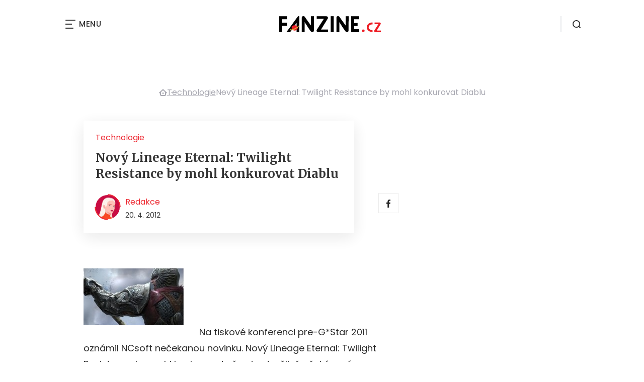

--- FILE ---
content_type: image/svg+xml
request_url: https://www.fanzine.cz/wp-content/themes/czechnetmedia/images/svg/home.svg
body_size: 214
content:
<svg xmlns="http://www.w3.org/2000/svg" width="15.78" height="14" viewBox="0 0 15.78 14"><path d="M6.411 8.449a1.5 1.5 0 00.439 1.06 1.5 1.5 0 001.06.439 1.5 1.5 0 001.06-.439 1.5 1.5 0 00.439-1.06 1.5 1.5 0 00-.439-1.06 1.5 1.5 0 00-1.06-.439 1.5 1.5 0 00-1.06.439 1.5 1.5 0 00-.439 1.06zm9.1-.106a.988.988 0 01-.7.322.988.988 0 01-.716-.272l-.333-.318v3.213a2.716 2.716 0 01-2.713 2.713h-6.33a2.716 2.716 0 01-2.713-2.713V8.075l-.331.316a.991.991 0 01-.718.273.991.991 0 01-.7-.322.991.991 0 01.062-1.4L7.885-.001l7.568 6.945a.988.988 0 01.062 1.394zm-3.746-2.094l-3.88-3.54-3.88 3.54v5.038a.713.713 0 00.712.712h6.336a.713.713 0 00.712-.712z" fill="#a9a9b2"/></svg>